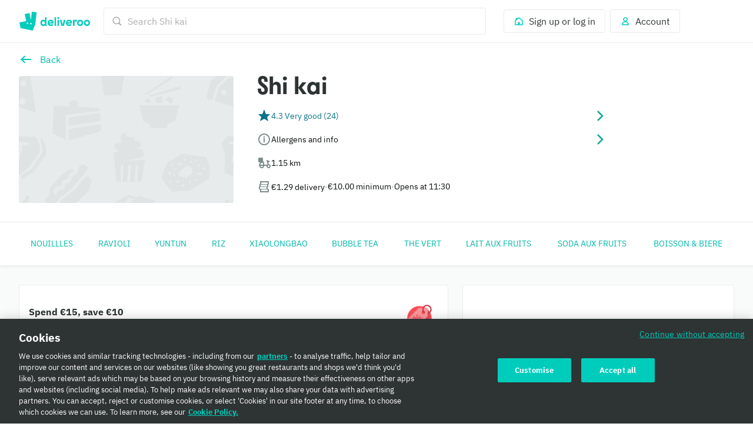

--- FILE ---
content_type: text/javascript
request_url: https://cwa.roocdn.com/_next/static/RyQ2o2cd8SpYexYLFN6sK/_buildManifest.js
body_size: 3169
content:
self.__BUILD_MANIFEST=function(s,c,a,t,e,i,n,d,u,r,b,f,o,h,p,k,j,g,l,m,w,_,v,y,I,x,B,F,A,N,D,S,q,z,E,L,M,T,U,C,H,R,P,G,J,K,O,Q,V,W,X,Y,Z,$){return{__rewrites:{afterFiles:[],beforeFiles:[],fallback:[]},__routerFilterStatic:{numItems:0,errorRate:1e-4,numBits:0,numHashes:H,bitArray:[]},__routerFilterDynamic:{numItems:w,errorRate:1e-4,numBits:w,numHashes:H,bitArray:[]},"/":["static/chunks/pages/index-a27c830eeda22866.js"],"/404":["static/chunks/pages/404-78d121077c0c49f3.js"],"/_error":["static/chunks/pages/_error-d00addbbe43a4c2f.js"],"/account":[i,a,c,n,t,d,u,f,"static/chunks/8509-8748712ad59c2b7e.js",s,e,r,b,k,"static/css/a8bd9a0dc42d23f4.css","static/chunks/pages/account-0cfeaab38829c398.js"],"/account/challenges":[i,a,c,n,t,d,u,"static/chunks/6990-8443029623f92159.js",s,e,r,b,k,"static/css/b34c5459b0146c3c.css","static/chunks/pages/account/challenges-1df72771aa92c066.js"],"/account/experimental-features":[i,a,c,n,t,d,u,s,e,r,b,"static/css/99a5c5bdd6af9e66.css","static/chunks/pages/account/experimental-features-f26eccb1c389f578.js"],"/account/mobile-verification":[i,a,c,n,t,d,u,s,e,r,b,"static/css/7283e10ba89606af.css","static/chunks/pages/account/mobile-verification-135837db8865aa8a.js"],"/account/plus":[i,a,c,n,t,d,u,g,h,_,v,R,s,e,r,b,o,k,q,P,G,"static/css/413884232c971bcb.css","static/chunks/pages/account/plus-dea5605e2317e2a5.js"],"/account/rewards":[i,a,c,n,t,d,u,"static/chunks/7210-ba7545a5e2ce111c.js",s,e,r,b,k,"static/css/41448ff6aaa9fd3c.css","static/chunks/pages/account/rewards-2eae2e36ddb0754a.js"],"/account/vouchers":[i,a,c,n,t,d,u,s,e,r,b,"static/css/0c4ba67c54ba8540.css","static/chunks/pages/account/vouchers-13335ae37b55d0bb.js"],"/after-signup":[i,a,c,n,t,d,u,y,"static/chunks/3266-7b6778ec0ef2490f.js",s,e,r,b,"static/css/c8f592411e225265.css","static/chunks/pages/after-signup-6bc3db67ce020d98.js"],"/amazon-prime":[i,a,c,n,t,d,u,"static/chunks/8940-b715222d055c4a1b.js",s,e,r,b,l,J,"static/css/1aa9dcb27e785c46.css","static/chunks/pages/amazon-prime-16da985e5b08db38.js"],"/app-download":[i,a,c,n,t,d,u,s,e,r,b,"static/css/da40527a37aa3c54.css","static/chunks/pages/app-download-e198c798e93a3eaa.js"],"/articles/[article]":[i,a,c,n,t,d,u,"static/chunks/5657-a0cf6e5730c82805.js",s,e,r,b,o,"static/css/13fdef01e402a459.css","static/chunks/pages/articles/[article]-5a9a9f44009800ee.js"],"/brand-landing-page":[i,a,c,n,t,d,u,f,p,s,e,r,b,z,"static/css/c8d2fbb483fccee7.css","static/chunks/pages/brand-landing-page-a5bc5e719c48b057.js"],"/brands-index":[i,a,c,n,t,d,u,s,e,r,b,I,K,"static/css/52c2aa80c66eae5c.css","static/chunks/pages/brands-index-10c0d5507cd6633a.js"],"/checkout/payment":[i,a,c,n,t,d,u,f,g,h,_,m,v,"static/chunks/3044-8745a600f0b387ba.js",s,e,r,b,o,"static/css/aa6117ef316e8f49.css","static/chunks/pages/checkout/payment-9a19e50281a6a3b1.js"],"/checkout/registration":[i,a,c,n,t,d,u,E,O,s,e,r,b,x,Q,"static/css/77787ef917cbd63b.css","static/chunks/pages/checkout/registration-e4a1f69b17545bc3.js"],"/corporate-invitation":[i,a,c,n,t,d,u,L,s,e,r,b,"static/css/c13b479041d6d727.css","static/chunks/pages/corporate-invitation-9de0977a4421cfdf.js"],"/cuisines":[i,a,c,n,t,d,u,f,s,e,r,b,j,I,V,W,"static/css/0547e2aa101d8e18.css","static/chunks/pages/cuisines-cdd2767614cc8602.js"],"/cuisines-index":[i,a,c,n,t,d,u,s,e,r,b,I,K,"static/css/8429d6d8e4c2821a.css","static/chunks/pages/cuisines-index-2391c7399ff0775f.js"],"/homepage":[i,a,c,n,t,d,u,f,p,s,e,r,b,B,z,"static/chunks/482-1696f187ed34ce76.js","static/css/0e1026179aeb0b79.css","static/chunks/pages/homepage-b2283be792a2417e.js"],"/invite":[i,a,c,n,t,d,u,p,E,s,e,r,b,x,"static/css/17aa82cd7654c371.css","static/chunks/pages/invite-d60ae8c97c93811e.js"],"/item/[item]":[i,a,c,n,t,d,u,f,h,m,F,A,s,e,r,b,o,j,B,N,D,S,X,"static/css/4a80d585c145e9b9.css","static/chunks/pages/item/[item]-9e4177fa43f1f9cf.js"],"/landing-page":[i,a,c,n,t,d,u,f,s,e,r,b,j,B,I,V,W,"static/chunks/6950-b7ffbda71f1ded0f.js","static/css/ea967cfe19461e87.css","static/chunks/pages/landing-page-50592d61259af7d4.js"],"/login":[i,a,c,n,t,d,u,E,O,s,e,r,b,x,Q,"static/css/383082a031b17d62.css","static/chunks/pages/login-79b7eb021dea16aa.js"],"/logout":[i,a,c,n,t,d,u,s,e,r,b,"static/css/64f2d7d3b1d51514.css","static/chunks/pages/logout-265c995cb92b9528.js"],"/menu/[city]/[neighborhood]/[restaurant]":[i,a,c,n,t,d,u,f,p,g,h,_,m,y,v,F,A,L,M,"static/chunks/1302-cf01a86513894f8e.js",s,e,r,b,o,j,q,N,D,S,T,"static/chunks/1818-91fd32a94b6493ad.js","static/css/7b178c180dcfee26.css","static/chunks/pages/menu/[city]/[neighborhood]/[restaurant]-82f84042b07d425e.js"],"/new-password-page":[i,a,c,n,t,d,u,s,e,r,b,"static/css/21047cb4280c6ffd.css","static/chunks/pages/new-password-page-264ab268ebc82298.js"],"/order-history":[i,a,c,n,t,d,u,f,"static/chunks/9800-b30543f88e6f8190.js",s,e,r,b,o,l,"static/chunks/9525-50cfe45d5871d73d.js","static/css/b3ef2c19cfff6dce.css","static/chunks/pages/order-history-8197e6e5c98facba.js"],"/order-invoice":[i,a,c,n,t,d,u,s,e,r,b,U,"static/css/8ba7c54a23c12967.css","static/chunks/pages/order-invoice-b451a26eb75fbe2b.js"],"/order-payment-qr-code":[a,"static/chunks/999-abf6b9617c3b1124.js",s,"static/css/f221be0ed92fff23.css","static/chunks/pages/order-payment-qr-code-56d83c866ae54727.js"],"/order-receipt":[i,a,c,n,t,d,u,"static/chunks/9170-d196cf63f8866a31.js",s,e,r,b,o,U,Y,"static/css/f06c3c06a2dd8f46.css","static/chunks/pages/order-receipt-6d51f55ba92f54e9.js"],"/order-refund":[i,a,c,n,t,d,u,s,e,r,b,U,"static/css/f470bec59ed61336.css","static/chunks/pages/order-refund-8db343e3399dbec2.js"],"/orders/[orderId]/status":[i,"static/chunks/bfb835e0-b86dfd8b8516a2df.js",a,c,n,t,d,u,f,p,g,h,m,y,Z,F,A,M,"static/chunks/2443-05e2c3c418c156c7.js",s,e,r,b,o,j,N,D,S,T,Y,"static/css/46ce165ae4dc8839.css","static/chunks/pages/orders/[orderId]/status-6c9457c6a1b738b2.js"],"/partnerships/auth-success":[s,"static/css/f5664c68d095b812.css","static/chunks/pages/partnerships/auth-success-b08be9c0d78ce6a2.js"],"/partnerships/[partner]":[i,a,c,n,t,d,u,"static/chunks/8898-1f6d51cf7ec41138.js",s,e,r,b,"static/css/a636744461908259.css","static/chunks/pages/partnerships/[partner]-c2a2f3ea9a5bb7a7.js"],"/password-mobile-verification":[i,a,c,n,t,d,u,s,e,r,b,x,"static/css/6cd7759f0ca94602.css","static/chunks/pages/password-mobile-verification-9af0e3ba054c41e9.js"],"/password-reset":[i,a,c,n,t,d,u,s,e,r,b,"static/css/e674a8762fa03622.css","static/chunks/pages/password-reset-cb8cd4d7e8755fd4.js"],"/plus":[i,a,c,n,t,d,u,g,h,_,v,R,s,e,r,b,o,q,l,P,G,"static/css/9d928fc072c0a2d8.css","static/chunks/pages/plus-229997ad5e09803f.js"],"/plus-benefits-page":[i,a,c,n,t,d,u,y,s,e,r,b,l,"static/css/b4e64733bf67c300.css","static/chunks/pages/plus-benefits-page-deaa62ff56270d3b.js"],"/plus-welcome":[i,a,c,n,t,d,u,p,Z,s,e,r,b,l,J,"static/css/8f4e71f44c4c8a44.css","static/chunks/pages/plus-welcome-fbda9e18eaf0efa2.js"],"/restaurants/[city]/[neighborhood]":[i,a,c,n,t,d,u,f,p,h,m,F,A,M,"static/chunks/2331-ce0906ed6db9800b.js",s,e,r,b,o,j,B,N,z,D,S,T,X,"static/css/fb123ce907584747.css","static/chunks/pages/restaurants/[city]/[neighborhood]-c49c0ac230528639.js"],"/static-communication-page":[i,a,c,n,t,d,u,$,s,e,r,b,k,"static/css/676d541bdf33cb7e.css","static/chunks/pages/static-communication-page-4d5cdbcd33f1647d.js"],"/static-page":[i,a,c,n,t,d,u,$,s,e,r,b,k,"static/css/29d5194183b7b811.css","static/chunks/pages/static-page-551e11bc1e77b588.js"],"/students":["static/chunks/pages/students-88c09ce0ff3e16e1.js"],"/talent":[i,a,c,n,t,d,u,s,e,r,b,"static/css/93c3998c57999f8e.css","static/chunks/pages/talent-76e628b61731f8d1.js"],"/unsubscribe":[i,a,c,n,t,d,u,"static/chunks/6614-18a77a29ca04766f.js",s,e,r,b,"static/css/ef8f63ab70bcd4d0.css","static/chunks/pages/unsubscribe-88550784e3083fa3.js"],"/unsupported-browser":[c,"static/chunks/pages/unsupported-browser-4999cb834e30bb41.js"],"/webviews/student_email_verification":[c,t,L,s,e,"static/css/af3d4e2748d407b7.css","static/chunks/pages/webviews/student_email_verification-2676032329b93148.js"],sortedPages:["/","/404","/_app","/_error","/account","/account/challenges","/account/experimental-features","/account/mobile-verification","/account/plus","/account/rewards","/account/vouchers","/after-signup","/amazon-prime","/app-download","/articles/[article]","/brand-landing-page","/brands-index","/checkout/payment","/checkout/registration","/corporate-invitation","/cuisines","/cuisines-index","/homepage","/invite","/item/[item]","/landing-page","/login","/logout","/menu/[city]/[neighborhood]/[restaurant]","/new-password-page","/order-history","/order-invoice","/order-payment-qr-code","/order-receipt","/order-refund","/orders/[orderId]/status","/partnerships/auth-success","/partnerships/[partner]","/password-mobile-verification","/password-reset","/plus","/plus-benefits-page","/plus-welcome","/restaurants/[city]/[neighborhood]","/static-communication-page","/static-page","/students","/talent","/unsubscribe","/unsupported-browser","/webviews/student_email_verification"]}}("static/chunks/2154-72078aeee5ac1d7a.js","static/chunks/8527-cf0143520e1c964e.js","static/chunks/6930-c0fd56ff1571cd05.js","static/chunks/8886-4dd88cdb556c5f7d.js","static/chunks/6030-6cb450901bb6074c.js","static/chunks/40e01963-18c60010e9acd3de.js","static/chunks/4210-91e4ea0f24575f96.js","static/chunks/1915-7439535f52276166.js","static/chunks/4-90bf38df5ba7c8ce.js","static/chunks/2947-d00dd5149a01fe9a.js","static/css/0df4603218701ddd.css","static/chunks/8598-c2712a621dd227fd.js","static/chunks/5811-fedea3e6450b9ad2.js","static/chunks/6931-03f6377f10c69aee.js","static/chunks/5708-5f4acf9ed25871a9.js","static/chunks/152-723103df5aa79dee.js","static/chunks/2247-a5a96823e35bc729.js","static/chunks/1201-1f7063dfddf62130.js","static/chunks/5453-baa090b47fa1a578.js","static/chunks/6057-d7fa629a314ca223.js",0,"static/chunks/7488-acbee4fc1efdc85c.js","static/css/6e290d54d6f5c50a.css","static/chunks/5216-8bd090410687a858.js","static/css/78a49496f74b001f.css","static/chunks/4017-e5363d09fdfb3c77.js","static/chunks/3036-62b5ee5e4890bdf6.js","static/chunks/7981-fef8cc989212b3e0.js","static/chunks/8829-ced14e781883ecc0.js","static/chunks/5075-6cb2b510e7bbf253.js","static/css/74f7902264d31fd7.css","static/chunks/4511-ccb841a582ac9214.js","static/chunks/8396-83bd45fa3242c550.js","static/chunks/4234-aaccdde3ec4b99de.js","static/chunks/153-a75873ee307ec911.js","static/chunks/8245-03fbeb70818897eb.js","static/chunks/9959-194581e534859d99.js","static/chunks/6675-44f853d385d0983b.js","static/chunks/9560-a4fe0cee2ee5fe83.js",1e-4,NaN,"static/chunks/4233-7f517b0860de8ffe.js","static/css/72a9ce2d53a90460.css","static/chunks/3496-0310419df7ebdcae.js","static/chunks/615-82aba0b4b2921b19.js","static/chunks/7500-18a86fd0a5d1fd6e.js","static/chunks/7314-d770dc36e0c5ef0e.js","static/chunks/1919-efa9d0bf190ac5bb.js","static/chunks/7007-62beba3436620491.js","static/css/33d7c8292c7f9814.css","static/chunks/444-839c351f7b999e2d.js","static/chunks/7772-09321e36eebe5c4d.js","static/chunks/8341-907e0d3dd47580db.js","static/chunks/7452-24cc3f463b37207e.js"),self.__BUILD_MANIFEST_CB&&self.__BUILD_MANIFEST_CB();

--- FILE ---
content_type: text/javascript
request_url: https://cwa.roocdn.com/_next/static/chunks/webpack-bdf4a14dfa5070b3.js
body_size: 7404
content:
(()=>{"use strict";var e={},a={};function c(d){var f=a[d];if(void 0!==f)return f.exports;var b=a[d]={id:d,loaded:!1,exports:{}},t=!0;try{e[d].call(b.exports,b,b.exports,c),t=!1}finally{t&&delete a[d]}return b.loaded=!0,b.exports}c.m=e,c.amdO={},(()=>{var e=[];c.O=(a,d,f,b)=>{if(d){b=b||0;for(var t=e.length;t>0&&e[t-1][2]>b;t--)e[t]=e[t-1];e[t]=[d,f,b];return}for(var r=1/0,t=0;t<e.length;t++){for(var[d,f,b]=e[t],s=!0,n=0;n<d.length;n++)(!1&b||r>=b)&&Object.keys(c.O).every(e=>c.O[e](d[n]))?d.splice(n--,1):(s=!1,b<r&&(r=b));if(s){e.splice(t--,1);var o=f();void 0!==o&&(a=o)}}return a}})(),c.n=e=>{var a=e&&e.__esModule?()=>e.default:()=>e;return c.d(a,{a:a}),a},(()=>{var e,a=Object.getPrototypeOf?e=>Object.getPrototypeOf(e):e=>e.__proto__;c.t=function(d,f){if(1&f&&(d=this(d)),8&f||"object"==typeof d&&d&&(4&f&&d.__esModule||16&f&&"function"==typeof d.then))return d;var b=Object.create(null);c.r(b);var t={};e=e||[null,a({}),a([]),a(a)];for(var r=2&f&&d;"object"==typeof r&&!~e.indexOf(r);r=a(r))Object.getOwnPropertyNames(r).forEach(e=>t[e]=()=>d[e]);return t.default=()=>d,c.d(b,t),b}})(),c.d=(e,a)=>{for(var d in a)c.o(a,d)&&!c.o(e,d)&&Object.defineProperty(e,d,{enumerable:!0,get:a[d]})},c.f={},c.e=e=>Promise.all(Object.keys(c.f).reduce((a,d)=>(c.f[d](e,a),a),[])),c.u=e=>1915===e?"static/chunks/1915-7439535f52276166.js":6930===e?"static/chunks/6930-c0fd56ff1571cd05.js":8527===e?"static/chunks/8527-cf0143520e1c964e.js":4210===e?"static/chunks/4210-91e4ea0f24575f96.js":5216===e?"static/chunks/5216-8bd090410687a858.js":8341===e?"static/chunks/8341-907e0d3dd47580db.js":5811===e?"static/chunks/5811-fedea3e6450b9ad2.js":6057===e?"static/chunks/6057-d7fa629a314ca223.js":7981===e?"static/chunks/7981-fef8cc989212b3e0.js":5075===e?"static/chunks/5075-6cb2b510e7bbf253.js":7887===e?"static/chunks/40e01963-18c60010e9acd3de.js":8886===e?"static/chunks/8886-4dd88cdb556c5f7d.js":4===e?"static/chunks/4-90bf38df5ba7c8ce.js":8598===e?"static/chunks/8598-c2712a621dd227fd.js":5708===e?"static/chunks/5708-5f4acf9ed25871a9.js":2154===e?"static/chunks/2154-72078aeee5ac1d7a.js":6030===e?"static/chunks/6030-6cb450901bb6074c.js":2947===e?"static/chunks/2947-d00dd5149a01fe9a.js":3036===e?"static/chunks/3036-62b5ee5e4890bdf6.js":4234===e?"static/chunks/4234-aaccdde3ec4b99de.js":482===e?"static/chunks/482-1696f187ed34ce76.js":2247===e?"static/chunks/2247-a5a96823e35bc729.js":7007===e?"static/chunks/7007-62beba3436620491.js":6950===e?"static/chunks/6950-b7ffbda71f1ded0f.js":9525===e?"static/chunks/9525-50cfe45d5871d73d.js":1201===e?"static/chunks/1201-1f7063dfddf62130.js":7488===e?"static/chunks/7488-acbee4fc1efdc85c.js":8396===e?"static/chunks/8396-83bd45fa3242c550.js":1818===e?"static/chunks/1818-91fd32a94b6493ad.js":"static/chunks/"+(({2042:"reactPlayerTwitch",2723:"reactPlayerMux",3392:"reactPlayerVidyard",3603:"dynamic-tree",4299:"f3b567d7",6173:"reactPlayerVimeo",6328:"reactPlayerDailyMotion",6353:"reactPlayerPreview",6463:"reactPlayerKaltura",6887:"reactPlayerFacebook",7458:"reactPlayerFilePlayer",7570:"reactPlayerMixcloud",7627:"reactPlayerStreamable",8446:"reactPlayerYouTube",9340:"reactPlayerWistia",9979:"reactPlayerSoundCloud"})[e]||e)+"."+({22:"19887b463410a005",45:"e66717eb3e2449c8",102:"2bfd53ffe824c755",151:"ea180f361bad7f55",214:"f5676874084f1da6",226:"c1d28288daade712",275:"169fd8fe8ef92bd3",296:"ff3788455d99a377",336:"6e29aefd3e6b3984",342:"8fae4f0c47bcfe28",350:"ff0c26383de0d9ff",364:"fa01c2db03ae6375",446:"b678df60cfc0c0e0",494:"a890642251a406ef",582:"51e9b8d31b5e0ba0",588:"6185b570aca682b6",646:"be6f5a5de151ab08",667:"1323984c4ce19a3f",676:"92bdbb42b052d5b2",770:"239f3b5aa04d58de",789:"a4352f461aef08cf",805:"57c7e4bfe8e165f3",833:"b7518b82a12099c1",917:"366b723f861c692b",921:"08ddf27d7a1bb80c",967:"b9eefcab0c5e8131",1014:"a07801df2c7aedf7",1029:"32a76fcb2180125b",1054:"1ebd183b3fb82303",1173:"fae8226a20a87fc5",1258:"64b5abc89da17ce1",1295:"d1659bfc0b4fc308",1320:"ac87262972b18cc0",1356:"4d319a3b01660fdf",1363:"3c3ebd0b566cd712",1424:"ae04b0969ef32dea",1447:"c87431784b86a602",1477:"67317161b83dfcf0",1576:"1f229e4579c1fec0",1628:"d21e4a1589439945",1682:"eb6f0fd912fcf17e",1689:"cdd1ee28da598f68",1733:"5bc65b5801fcf9b1",1799:"ee053c8f17b8b3ea",1829:"58cb9f0b78cba653",1845:"884faeceeeb8e8a5",1853:"ee4a5716ad5980a7",1884:"da48fdafa9890a2c",2032:"4760adcb756983e5",2042:"504022596500efe5",2136:"5e8ebe399a506c5e",2158:"4664de23ccd833fc",2178:"b9f86b1a4c94f803",2198:"3daf9e97bae83dfb",2215:"64ba2f3909e5d0cf",2228:"5618cb43d9cc88a0",2276:"344315bcb6f28365",2313:"c8f01986255c7991",2348:"662df14c68afbb60",2371:"22c166b93b87453b",2451:"55ee16a9b8521d2f",2487:"9feb334f9a63415e",2494:"fbb3f24168896cb0",2499:"f8075ef5bfe05056",2503:"b743860f8bd7550a",2525:"1691085cb32cb009",2578:"81ccd1f59ef8258d",2584:"7fc1d49044b4c3b3",2631:"f43dc86c12c9d0b8",2676:"743224833981539b",2698:"f7ae483b4e98881a",2718:"e1f005ad505a352c",2723:"135b00373d49b73a",2737:"d7696cdc5214236f",2755:"897988d3cc82d754",2794:"b3fedd89218b40c6",2820:"5beb6d08b841d7c6",2902:"1ceda7105c89a288",2910:"3c1e3dbb98dc5e37",3023:"4b514f47800f0064",3025:"9ce63663fe95dd12",3096:"2753d7e4b7730d5f",3128:"7c507907750a8fb2",3141:"97a822a42265dcca",3150:"81dae5824bc26ec1",3187:"47cd1e0a1b3e7f3b",3207:"2fda15bac66ef28f",3231:"ad93f6211a0390ca",3249:"9d10da890e381074",3291:"9d1c25be9e8a12e8",3293:"63ba9a4c1ccd90b2",3323:"568200c8f430b1a1",3341:"8ddbaf6c222e05bd",3342:"a953c8556575e9e9",3389:"41c086f728a45c72",3392:"e38d9317ee921316",3405:"6ffff20685e7f7a9",3435:"dadc139187f982ff",3443:"9c1c627189f9177e",3524:"e77a908401ba581f",3569:"bb396fe9d8e403d2",3579:"01392390c75858d4",3603:"48dc75e7ab159d88",3605:"2216552537cecef1",3653:"16a0eaefedb14b19",3663:"9e8901ef86ba57ff",3699:"ab72aa90b06fb6e5",3752:"cafc904578ae9428",3773:"ca93f6a489803c1c",3804:"19b8ef26c5009d2b",3842:"be6e1dbf0efc2e43",3869:"ebf22ec7a8ad706c",3899:"f6123e42a3acb8e6",3989:"b1ae3e27d1d55c9d",4006:"821a63e4e9e18a60",4026:"bdbb33c3b9136801",4089:"262e7db012b4d6a5",4180:"ed73b7f7004e4891",4216:"3c2e3f276538f830",4218:"e3b974b842aaf51b",4219:"a1d7f2c74a35e2aa",4221:"60c21fb811bec594",4299:"f182e038a053f699",4324:"fe01abc29ad4b49d",4369:"a10eaec5e289e180",4402:"7cc4ccd478a1b0c9",4419:"04039e6ebd6fcfad",4453:"8473cc93ab72499a",4503:"5f58ac89a86004b7",4515:"1084e362f6374fc4",4612:"637a153160e2c30c",4636:"f54cac4defb8d5cd",4657:"e12be616c632c9c7",4660:"ef55ee61d1d39272",4671:"39340fe655558851",4691:"1fd1558257946de1",4694:"fb2c1f202aeb128a",4709:"95479adcc70009d8",4752:"4af280405cf1aedb",4787:"ec7eed2c6805b0a5",4802:"44a03f09097ff072",4906:"2f72be365c23b54f",4926:"9814be538db5fe65",4932:"c84e7a00d9d0eddf",4951:"ac8641d40568c566",5108:"e439e5122643dfc7",5115:"b10d63d336736911",5117:"e690d94b7a94baf2",5169:"9ac1b14319a0dbf5",5186:"99bb82443740cd74",5339:"c422a410d04fc98a",5359:"4b45e441fd49b007",5377:"b6bfb5f3427f0590",5398:"3fce7accbd2dc72b",5461:"9ed4c16176156998",5646:"1581ce1e2926ec0d",5649:"39a24fff35eb8686",5726:"5d931948ed7a3485",5755:"0d21d0b8ca154779",5803:"ad5b3d064740670b",5882:"b3a62081f15b160b",5937:"b422fb80d2e91468",5947:"7c31a53fedf29944",5994:"2ec0d5b3c197be4d",6005:"006992382ccfe183",6034:"4956b1be1eb6da83",6046:"35092fb641095534",6048:"d8b9f934316f24ec",6071:"a70261ab23c10446",6088:"b3fb1f5efa3a313a",6171:"918bda93ef59c894",6173:"1208d10e531fa8d8",6190:"99765449b140508f",6221:"c87108ecf1b7e255",6244:"f674f691681ee754",6247:"11252b15aaa8eeb7",6307:"c12eb3a80ca374e8",6328:"ba4f1f23e28c878a",6334:"6e3a4ae08d29aa8c",6353:"3ba3bf65b1216d48",6394:"f3c990fc2e90886c",6463:"f39b1a768d5996b5",6569:"8e190c8b8c1ef803",6583:"1eca437050ba12e9",6587:"277c188b9a778e95",6602:"82287555bf20dbd3",6677:"529971d41fbca550",6694:"57f1a4fd7d9e09ac",6716:"386d6f869c31877c",6759:"d1756365767546e7",6887:"f98d4d857c816b01",6921:"0b8efd9c3450eb8b",6959:"911dab60fcad2088",6971:"a569dce4247e609f",6981:"5f53bd5406785c4e",7030:"c516ed8b2e36bc7b",7072:"46e636b39e1c8afb",7168:"16a9471b1b78fff2",7223:"45040d2cd5f1c88f",7272:"45b87ceca57f8cbc",7281:"ec6f966e3444b0d4",7328:"2b6f4874ed5e595f",7347:"810fd75e250c51a2",7371:"4afa0a2c31005e04",7385:"d201cfdca97a3229",7458:"7ed5809164abe2e7",7490:"09664512424bd884",7495:"eda05636db246785",7570:"21ddffed824f5a98",7627:"946cc4dad7202b13",7647:"97e8f2845d813c77",7674:"9a32e5ab28aa4347",7800:"f42a40b37d9ef9d1",7847:"33b5630fd058de53",7869:"e59f4874f0eade00",7897:"72947fb18019ee0f",7906:"c1a4aff860e6e417",7979:"db3d71d06d5d2b95",8002:"6725ea1b613a4181",8055:"dcc70d9deb3adedd",8065:"128f7c00de3ff7c6",8108:"2495002e92860173",8129:"70ae4bd3ed7f2f40",8163:"f337cbf3f9572ddb",8164:"b0489676a1658fab",8177:"8e57f6527ed7f0c9",8202:"46ea09634a9ef58c",8219:"7b0b5dc0637897a6",8223:"6562ca22f86d3798",8271:"408cee554dfd0013",8389:"0fba64695031d555",8391:"5f4dc2d5c480ad10",8399:"ce35e7db21def28a",8409:"6807cf1df619f8d4",8446:"3bfb9ea2aa4f5cbd",8521:"a6bce516fb82f0e0",8525:"27188c7606ddf658",8547:"7a9c173908e256d3",8552:"5e8ac1cef10c4630",8554:"4bc8b86cb84f0486",8566:"38f18816145f55ef",8647:"bbf5c89a0fd15793",8649:"189dc1543e24f86b",8659:"e2a0a81a640c88ab",8708:"3a385db6f4ddbc74",8752:"4cbad7c5e1e0f7e6",8839:"d151209c0fe373a3",8860:"4857c17c9bf0b459",8996:"d31f38ffcace3e0d",8998:"f331412bc10304b8",9003:"cb2549c8246470f7",9058:"560fd129b769de1e",9113:"5423419113b69063",9115:"f9b622234376e6aa",9135:"dfc681b10cfd3f4d",9139:"80ebea41fcd0b73c",9143:"952b5acb9ad2dca8",9176:"d38a513c76e792c4",9191:"74905697878ac668",9221:"8d3918c791f0d00c",9268:"7486ea17c02ced93",9314:"eab84199006e32f4",9317:"0d9d61545738e4ed",9338:"8d09b9efd7a1e04c",9340:"d2286d5f5865e73a",9382:"1641e6d2ee495cb1",9429:"bbbe5fdb474ae28e",9435:"8b8f1865d83957e0",9445:"68b195eb140bc624",9473:"ac6663d4c6fcfa9d",9561:"b5b90ddf8d4f5a52",9569:"aba478eb204ed051",9681:"d74d1d99912f1bf2",9758:"d5c076038c384c9b",9784:"e37b102464370b5c",9867:"f83b10ebe58a7970",9876:"96eaa30080b8647d",9890:"5e206f3fa8014430",9909:"efdc4366c1d55996",9924:"95ff1c6fbf133b2a",9934:"457fc4afd84ae3bc",9979:"b69778c149f6b55b",9997:"86faa922ca441397"})[e]+".js",c.miniCssF=e=>"static/css/"+({2:"4f82ea74249c1fd3",880:"3daf99bd1796e39d",1459:"5d08380c3c1239e5",1786:"db4987bc51f7f91c",2579:"ace1f1ae649c3712",2749:"4213ffd432926f93",3247:"78a49496f74b001f",3374:"6dcf1c0bac67df0a",3976:"0729fbc1e723cabe",4203:"ae731180e6da18fa",4899:"ebbcb10eb3818e2d",5507:"547dc16635e604b6",5820:"ddb71a716c619cd8",5964:"ebeb0d406d0aa807",6067:"b93624e5ec34c362",7018:"d2c7207d0e6be971",7155:"0df4603218701ddd",7308:"6e290d54d6f5c50a",7467:"1ca2a48c586a29a3",7520:"88af9940ffdcedc2",7865:"8268e320c002fac2",8051:"f3bffc55408ebd78",8234:"847323e3b31a02bd",8650:"60bf617aa43fb1b6",9215:"33d7c8292c7f9814",9730:"f080f55ea3f8db09"})[e]+".css",c.g=function(){if("object"==typeof globalThis)return globalThis;try{return this||Function("return this")()}catch(e){if("object"==typeof window)return window}}(),c.hmd=e=>((e=Object.create(e)).children||(e.children=[]),Object.defineProperty(e,"exports",{enumerable:!0,set:()=>{throw Error("ES Modules may not assign module.exports or exports.*, Use ESM export syntax, instead: "+e.id)}}),e),c.o=(e,a)=>Object.prototype.hasOwnProperty.call(e,a),(()=>{var e={},a="_N_E:";c.l=(d,f,b,t)=>{if(e[d])return void e[d].push(f);if(void 0!==b)for(var r,s,n=document.getElementsByTagName("script"),o=0;o<n.length;o++){var i=n[o];if(i.getAttribute("src")==d||i.getAttribute("data-webpack")==a+b){r=i;break}}r||(s=!0,(r=document.createElement("script")).charset="utf-8",r.timeout=120,c.nc&&r.setAttribute("nonce",c.nc),r.setAttribute("data-webpack",a+b),r.src=c.tu(d)),e[d]=[f];var l=(a,c)=>{r.onerror=r.onload=null,clearTimeout(u);var f=e[d];if(delete e[d],r.parentNode&&r.parentNode.removeChild(r),f&&f.forEach(e=>e(c)),a)return a(c)},u=setTimeout(l.bind(null,void 0,{type:"timeout",target:r}),12e4);r.onerror=l.bind(null,r.onerror),r.onload=l.bind(null,r.onload),s&&document.head.appendChild(r)}})(),c.r=e=>{"undefined"!=typeof Symbol&&Symbol.toStringTag&&Object.defineProperty(e,Symbol.toStringTag,{value:"Module"}),Object.defineProperty(e,"__esModule",{value:!0})},c.nmd=e=>(e.paths=[],e.children||(e.children=[]),e),(()=>{var e;c.tt=()=>(void 0===e&&(e={createScriptURL:e=>e},"undefined"!=typeof trustedTypes&&trustedTypes.createPolicy&&(e=trustedTypes.createPolicy("nextjs#bundler",e))),e)})(),c.tu=e=>c.tt().createScriptURL(e),c.p="https://cwa.roocdn.com/_next/",(()=>{var e={8068:0};c.f.miniCss=(a,d)=>{e[a]?d.push(e[a]):0!==e[a]&&({2:1,880:1,1459:1,1786:1,2579:1,2749:1,3247:1,3374:1,3976:1,4203:1,4899:1,5507:1,5820:1,5964:1,6067:1,7018:1,7155:1,7308:1,7467:1,7520:1,7865:1,8051:1,8234:1,8650:1,9215:1,9730:1})[a]&&d.push(e[a]=(e=>new Promise((a,d)=>{var f=c.miniCssF(e),b=c.p+f;if(((e,a)=>{for(var c=document.getElementsByTagName("link"),d=0;d<c.length;d++){var f=c[d],b=f.getAttribute("data-href")||f.getAttribute("href");if("stylesheet"===f.rel&&(b===e||b===a))return f}for(var t=document.getElementsByTagName("style"),d=0;d<t.length;d++){var f=t[d],b=f.getAttribute("data-href");if(b===e||b===a)return f}})(f,b))return a();((e,a,c,d)=>{var f=document.createElement("link");return f.rel="stylesheet",f.type="text/css",f.onerror=f.onload=b=>{if(f.onerror=f.onload=null,"load"===b.type)c();else{var t=b&&("load"===b.type?"missing":b.type),r=b&&b.target&&b.target.href||a,s=Error("Loading CSS chunk "+e+" failed.\n("+r+")");s.code="CSS_CHUNK_LOAD_FAILED",s.type=t,s.request=r,f.parentNode.removeChild(f),d(s)}},f.href=a,!function(e){if("function"==typeof _N_E_STYLE_LOAD){let{href:a,onload:c,onerror:d}=e;_N_E_STYLE_LOAD(0===a.indexOf(window.location.origin)?new URL(a).pathname:a).then(()=>null==c?void 0:c.call(e,{type:"load"}),()=>null==d?void 0:d.call(e,{}))}else document.head.appendChild(e)}(f)})(e,b,a,d)}))(a).then(()=>{e[a]=0},c=>{throw delete e[a],c}))}})(),(()=>{var e={8068:0,7155:0,7308:0,3247:0,9215:0};c.f.j=(a,d)=>{var f=c.o(e,a)?e[a]:void 0;if(0!==f)if(f)d.push(f[2]);else if(/^(2(|579|749)|3(247|374|976)|5(507|820|964)|7(018|155|308|467|520|865)|8(051|068|234|650|80)|1459|1786|4203|4899|6067|9215|9730)$/.test(a))e[a]=0;else{var b=new Promise((c,d)=>f=e[a]=[c,d]);d.push(f[2]=b);var t=c.p+c.u(a),r=Error();c.l(t,d=>{if(c.o(e,a)&&(0!==(f=e[a])&&(e[a]=void 0),f)){var b=d&&("load"===d.type?"missing":d.type),t=d&&d.target&&d.target.src;r.message="Loading chunk "+a+" failed.\n("+b+": "+t+")",r.name="ChunkLoadError",r.type=b,r.request=t,f[1](r)}},"chunk-"+a,a)}},c.O.j=a=>0===e[a];var a=(a,d)=>{var f,b,[t,r,s]=d,n=0;if(t.some(a=>0!==e[a])){for(f in r)c.o(r,f)&&(c.m[f]=r[f]);if(s)var o=s(c)}for(a&&a(d);n<t.length;n++)b=t[n],c.o(e,b)&&e[b]&&e[b][0](),e[b]=0;return c.O(o)},d=self.webpackChunk_N_E=self.webpackChunk_N_E||[];d.forEach(a.bind(null,0)),d.push=a.bind(null,d.push.bind(d))})()})();
//# sourceMappingURL=webpack-bdf4a14dfa5070b3.js.map